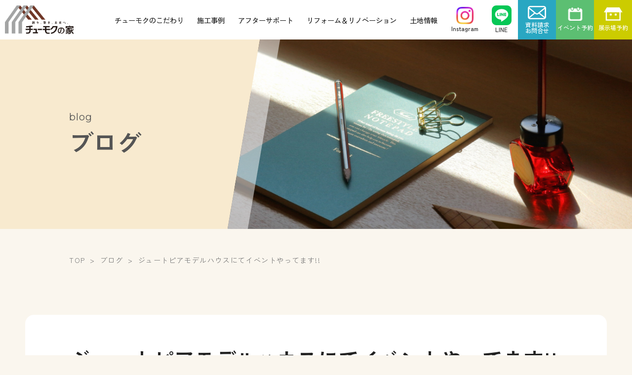

--- FILE ---
content_type: text/html; charset=UTF-8
request_url: https://www.chumoku-house.jp/blog/%E3%82%B8%E3%83%A5%E3%83%BC%E3%83%88%E3%83%94%E3%82%A2%E3%83%A2%E3%83%87%E3%83%AB%E3%83%8F%E3%82%A6%E3%82%B9%E3%81%AB%E3%81%A6%E3%82%A4%E3%83%99%E3%83%B3%E3%83%88%E3%82%84%E3%81%A3%E3%81%A6%E3%81%BE/
body_size: 14252
content:
<!doctype html>
<html lang="ja" class="no-js no-svg">

<head>
	<!-- Google Tag Manager -->
	<script>
		(function(w,d,s,l,i){w[l]=w[l]||[];w[l].push({'gtm.start':
		new Date().getTime(),event:'gtm.js'});var f=d.getElementsByTagName(s)[0],
		j=d.createElement(s),dl=l!='dataLayer'?'&l='+l:'';j.async=true;j.src=
		'https://www.googletagmanager.com/gtm.js?id='+i+dl;f.parentNode.insertBefore(j,f);
		})(window,document,'script','dataLayer','GTM-NWDBKSHG');
	</script>
	<!-- End Google Tag Manager -->
	<meta charset="UTF-8" />
	<meta name="viewport" content="width=device-width, initial-scale=1.0">
	<link rel="icon" href="https://www.chumoku-house.jp/wp-content/themes/chumoku/assets/img/common/favicon.ico">
	<!--stylesheet-->
	<link rel="stylesheet" type="text/css" href="https://cdnjs.cloudflare.com/ajax/libs/slick-carousel/1.8.1/slick.css">
	<link rel="stylesheet" type="text/css" href="https://cdnjs.cloudflare.com/ajax/libs/slick-carousel/1.8.1/slick-theme.css">
	<script data-cfasync="false" data-no-defer="1" data-no-minify="1" data-no-optimize="1">var ewww_webp_supported=!1;function check_webp_feature(A,e){var w;e=void 0!==e?e:function(){},ewww_webp_supported?e(ewww_webp_supported):((w=new Image).onload=function(){ewww_webp_supported=0<w.width&&0<w.height,e&&e(ewww_webp_supported)},w.onerror=function(){e&&e(!1)},w.src="data:image/webp;base64,"+{alpha:"UklGRkoAAABXRUJQVlA4WAoAAAAQAAAAAAAAAAAAQUxQSAwAAAARBxAR/Q9ERP8DAABWUDggGAAAABQBAJ0BKgEAAQAAAP4AAA3AAP7mtQAAAA=="}[A])}check_webp_feature("alpha");</script><script data-cfasync="false" data-no-defer="1" data-no-minify="1" data-no-optimize="1">var Arrive=function(c,w){"use strict";if(c.MutationObserver&&"undefined"!=typeof HTMLElement){var r,a=0,u=(r=HTMLElement.prototype.matches||HTMLElement.prototype.webkitMatchesSelector||HTMLElement.prototype.mozMatchesSelector||HTMLElement.prototype.msMatchesSelector,{matchesSelector:function(e,t){return e instanceof HTMLElement&&r.call(e,t)},addMethod:function(e,t,r){var a=e[t];e[t]=function(){return r.length==arguments.length?r.apply(this,arguments):"function"==typeof a?a.apply(this,arguments):void 0}},callCallbacks:function(e,t){t&&t.options.onceOnly&&1==t.firedElems.length&&(e=[e[0]]);for(var r,a=0;r=e[a];a++)r&&r.callback&&r.callback.call(r.elem,r.elem);t&&t.options.onceOnly&&1==t.firedElems.length&&t.me.unbindEventWithSelectorAndCallback.call(t.target,t.selector,t.callback)},checkChildNodesRecursively:function(e,t,r,a){for(var i,n=0;i=e[n];n++)r(i,t,a)&&a.push({callback:t.callback,elem:i}),0<i.childNodes.length&&u.checkChildNodesRecursively(i.childNodes,t,r,a)},mergeArrays:function(e,t){var r,a={};for(r in e)e.hasOwnProperty(r)&&(a[r]=e[r]);for(r in t)t.hasOwnProperty(r)&&(a[r]=t[r]);return a},toElementsArray:function(e){return e=void 0!==e&&("number"!=typeof e.length||e===c)?[e]:e}}),e=(l.prototype.addEvent=function(e,t,r,a){a={target:e,selector:t,options:r,callback:a,firedElems:[]};return this._beforeAdding&&this._beforeAdding(a),this._eventsBucket.push(a),a},l.prototype.removeEvent=function(e){for(var t,r=this._eventsBucket.length-1;t=this._eventsBucket[r];r--)e(t)&&(this._beforeRemoving&&this._beforeRemoving(t),(t=this._eventsBucket.splice(r,1))&&t.length&&(t[0].callback=null))},l.prototype.beforeAdding=function(e){this._beforeAdding=e},l.prototype.beforeRemoving=function(e){this._beforeRemoving=e},l),t=function(i,n){var o=new e,l=this,s={fireOnAttributesModification:!1};return o.beforeAdding(function(t){var e=t.target;e!==c.document&&e!==c||(e=document.getElementsByTagName("html")[0]);var r=new MutationObserver(function(e){n.call(this,e,t)}),a=i(t.options);r.observe(e,a),t.observer=r,t.me=l}),o.beforeRemoving(function(e){e.observer.disconnect()}),this.bindEvent=function(e,t,r){t=u.mergeArrays(s,t);for(var a=u.toElementsArray(this),i=0;i<a.length;i++)o.addEvent(a[i],e,t,r)},this.unbindEvent=function(){var r=u.toElementsArray(this);o.removeEvent(function(e){for(var t=0;t<r.length;t++)if(this===w||e.target===r[t])return!0;return!1})},this.unbindEventWithSelectorOrCallback=function(r){var a=u.toElementsArray(this),i=r,e="function"==typeof r?function(e){for(var t=0;t<a.length;t++)if((this===w||e.target===a[t])&&e.callback===i)return!0;return!1}:function(e){for(var t=0;t<a.length;t++)if((this===w||e.target===a[t])&&e.selector===r)return!0;return!1};o.removeEvent(e)},this.unbindEventWithSelectorAndCallback=function(r,a){var i=u.toElementsArray(this);o.removeEvent(function(e){for(var t=0;t<i.length;t++)if((this===w||e.target===i[t])&&e.selector===r&&e.callback===a)return!0;return!1})},this},i=new function(){var s={fireOnAttributesModification:!1,onceOnly:!1,existing:!1};function n(e,t,r){return!(!u.matchesSelector(e,t.selector)||(e._id===w&&(e._id=a++),-1!=t.firedElems.indexOf(e._id)))&&(t.firedElems.push(e._id),!0)}var c=(i=new t(function(e){var t={attributes:!1,childList:!0,subtree:!0};return e.fireOnAttributesModification&&(t.attributes=!0),t},function(e,i){e.forEach(function(e){var t=e.addedNodes,r=e.target,a=[];null!==t&&0<t.length?u.checkChildNodesRecursively(t,i,n,a):"attributes"===e.type&&n(r,i)&&a.push({callback:i.callback,elem:r}),u.callCallbacks(a,i)})})).bindEvent;return i.bindEvent=function(e,t,r){t=void 0===r?(r=t,s):u.mergeArrays(s,t);var a=u.toElementsArray(this);if(t.existing){for(var i=[],n=0;n<a.length;n++)for(var o=a[n].querySelectorAll(e),l=0;l<o.length;l++)i.push({callback:r,elem:o[l]});if(t.onceOnly&&i.length)return r.call(i[0].elem,i[0].elem);setTimeout(u.callCallbacks,1,i)}c.call(this,e,t,r)},i},o=new function(){var a={};function i(e,t){return u.matchesSelector(e,t.selector)}var n=(o=new t(function(){return{childList:!0,subtree:!0}},function(e,r){e.forEach(function(e){var t=e.removedNodes,e=[];null!==t&&0<t.length&&u.checkChildNodesRecursively(t,r,i,e),u.callCallbacks(e,r)})})).bindEvent;return o.bindEvent=function(e,t,r){t=void 0===r?(r=t,a):u.mergeArrays(a,t),n.call(this,e,t,r)},o};d(HTMLElement.prototype),d(NodeList.prototype),d(HTMLCollection.prototype),d(HTMLDocument.prototype),d(Window.prototype);var n={};return s(i,n,"unbindAllArrive"),s(o,n,"unbindAllLeave"),n}function l(){this._eventsBucket=[],this._beforeAdding=null,this._beforeRemoving=null}function s(e,t,r){u.addMethod(t,r,e.unbindEvent),u.addMethod(t,r,e.unbindEventWithSelectorOrCallback),u.addMethod(t,r,e.unbindEventWithSelectorAndCallback)}function d(e){e.arrive=i.bindEvent,s(i,e,"unbindArrive"),e.leave=o.bindEvent,s(o,e,"unbindLeave")}}(window,void 0),ewww_webp_supported=!1;function check_webp_feature(e,t){var r;ewww_webp_supported?t(ewww_webp_supported):((r=new Image).onload=function(){ewww_webp_supported=0<r.width&&0<r.height,t(ewww_webp_supported)},r.onerror=function(){t(!1)},r.src="data:image/webp;base64,"+{alpha:"UklGRkoAAABXRUJQVlA4WAoAAAAQAAAAAAAAAAAAQUxQSAwAAAARBxAR/Q9ERP8DAABWUDggGAAAABQBAJ0BKgEAAQAAAP4AAA3AAP7mtQAAAA==",animation:"UklGRlIAAABXRUJQVlA4WAoAAAASAAAAAAAAAAAAQU5JTQYAAAD/////AABBTk1GJgAAAAAAAAAAAAAAAAAAAGQAAABWUDhMDQAAAC8AAAAQBxAREYiI/gcA"}[e])}function ewwwLoadImages(e){if(e){for(var t=document.querySelectorAll(".batch-image img, .image-wrapper a, .ngg-pro-masonry-item a, .ngg-galleria-offscreen-seo-wrapper a"),r=0,a=t.length;r<a;r++)ewwwAttr(t[r],"data-src",t[r].getAttribute("data-webp")),ewwwAttr(t[r],"data-thumbnail",t[r].getAttribute("data-webp-thumbnail"));for(var i=document.querySelectorAll(".rev_slider ul li"),r=0,a=i.length;r<a;r++){ewwwAttr(i[r],"data-thumb",i[r].getAttribute("data-webp-thumb"));for(var n=1;n<11;)ewwwAttr(i[r],"data-param"+n,i[r].getAttribute("data-webp-param"+n)),n++}for(r=0,a=(i=document.querySelectorAll(".rev_slider img")).length;r<a;r++)ewwwAttr(i[r],"data-lazyload",i[r].getAttribute("data-webp-lazyload"));for(var o=document.querySelectorAll("div.woocommerce-product-gallery__image"),r=0,a=o.length;r<a;r++)ewwwAttr(o[r],"data-thumb",o[r].getAttribute("data-webp-thumb"))}for(var l=document.querySelectorAll("video"),r=0,a=l.length;r<a;r++)ewwwAttr(l[r],"poster",e?l[r].getAttribute("data-poster-webp"):l[r].getAttribute("data-poster-image"));for(var s,c=document.querySelectorAll("img.ewww_webp_lazy_load"),r=0,a=c.length;r<a;r++)e&&(ewwwAttr(c[r],"data-lazy-srcset",c[r].getAttribute("data-lazy-srcset-webp")),ewwwAttr(c[r],"data-srcset",c[r].getAttribute("data-srcset-webp")),ewwwAttr(c[r],"data-lazy-src",c[r].getAttribute("data-lazy-src-webp")),ewwwAttr(c[r],"data-src",c[r].getAttribute("data-src-webp")),ewwwAttr(c[r],"data-orig-file",c[r].getAttribute("data-webp-orig-file")),ewwwAttr(c[r],"data-medium-file",c[r].getAttribute("data-webp-medium-file")),ewwwAttr(c[r],"data-large-file",c[r].getAttribute("data-webp-large-file")),null!=(s=c[r].getAttribute("srcset"))&&!1!==s&&s.includes("R0lGOD")&&ewwwAttr(c[r],"src",c[r].getAttribute("data-lazy-src-webp"))),c[r].className=c[r].className.replace(/\bewww_webp_lazy_load\b/,"");for(var w=document.querySelectorAll(".ewww_webp"),r=0,a=w.length;r<a;r++)e?(ewwwAttr(w[r],"srcset",w[r].getAttribute("data-srcset-webp")),ewwwAttr(w[r],"src",w[r].getAttribute("data-src-webp")),ewwwAttr(w[r],"data-orig-file",w[r].getAttribute("data-webp-orig-file")),ewwwAttr(w[r],"data-medium-file",w[r].getAttribute("data-webp-medium-file")),ewwwAttr(w[r],"data-large-file",w[r].getAttribute("data-webp-large-file")),ewwwAttr(w[r],"data-large_image",w[r].getAttribute("data-webp-large_image")),ewwwAttr(w[r],"data-src",w[r].getAttribute("data-webp-src"))):(ewwwAttr(w[r],"srcset",w[r].getAttribute("data-srcset-img")),ewwwAttr(w[r],"src",w[r].getAttribute("data-src-img"))),w[r].className=w[r].className.replace(/\bewww_webp\b/,"ewww_webp_loaded");window.jQuery&&jQuery.fn.isotope&&jQuery.fn.imagesLoaded&&(jQuery(".fusion-posts-container-infinite").imagesLoaded(function(){jQuery(".fusion-posts-container-infinite").hasClass("isotope")&&jQuery(".fusion-posts-container-infinite").isotope()}),jQuery(".fusion-portfolio:not(.fusion-recent-works) .fusion-portfolio-wrapper").imagesLoaded(function(){jQuery(".fusion-portfolio:not(.fusion-recent-works) .fusion-portfolio-wrapper").isotope()}))}function ewwwWebPInit(e){ewwwLoadImages(e),ewwwNggLoadGalleries(e),document.arrive(".ewww_webp",function(){ewwwLoadImages(e)}),document.arrive(".ewww_webp_lazy_load",function(){ewwwLoadImages(e)}),document.arrive("videos",function(){ewwwLoadImages(e)}),"loading"==document.readyState?document.addEventListener("DOMContentLoaded",ewwwJSONParserInit):("undefined"!=typeof galleries&&ewwwNggParseGalleries(e),ewwwWooParseVariations(e))}function ewwwAttr(e,t,r){null!=r&&!1!==r&&e.setAttribute(t,r)}function ewwwJSONParserInit(){"undefined"!=typeof galleries&&check_webp_feature("alpha",ewwwNggParseGalleries),check_webp_feature("alpha",ewwwWooParseVariations)}function ewwwWooParseVariations(e){if(e)for(var t=document.querySelectorAll("form.variations_form"),r=0,a=t.length;r<a;r++){var i=t[r].getAttribute("data-product_variations"),n=!1;try{for(var o in i=JSON.parse(i))void 0!==i[o]&&void 0!==i[o].image&&(void 0!==i[o].image.src_webp&&(i[o].image.src=i[o].image.src_webp,n=!0),void 0!==i[o].image.srcset_webp&&(i[o].image.srcset=i[o].image.srcset_webp,n=!0),void 0!==i[o].image.full_src_webp&&(i[o].image.full_src=i[o].image.full_src_webp,n=!0),void 0!==i[o].image.gallery_thumbnail_src_webp&&(i[o].image.gallery_thumbnail_src=i[o].image.gallery_thumbnail_src_webp,n=!0),void 0!==i[o].image.thumb_src_webp&&(i[o].image.thumb_src=i[o].image.thumb_src_webp,n=!0));n&&ewwwAttr(t[r],"data-product_variations",JSON.stringify(i))}catch(e){}}}function ewwwNggParseGalleries(e){if(e)for(var t in galleries){var r=galleries[t];galleries[t].images_list=ewwwNggParseImageList(r.images_list)}}function ewwwNggLoadGalleries(e){e&&document.addEventListener("ngg.galleria.themeadded",function(e,t){window.ngg_galleria._create_backup=window.ngg_galleria.create,window.ngg_galleria.create=function(e,t){var r=$(e).data("id");return galleries["gallery_"+r].images_list=ewwwNggParseImageList(galleries["gallery_"+r].images_list),window.ngg_galleria._create_backup(e,t)}})}function ewwwNggParseImageList(e){for(var t in e){var r=e[t];if(void 0!==r["image-webp"]&&(e[t].image=r["image-webp"],delete e[t]["image-webp"]),void 0!==r["thumb-webp"]&&(e[t].thumb=r["thumb-webp"],delete e[t]["thumb-webp"]),void 0!==r.full_image_webp&&(e[t].full_image=r.full_image_webp,delete e[t].full_image_webp),void 0!==r.srcsets)for(var a in r.srcsets)nggSrcset=r.srcsets[a],void 0!==r.srcsets[a+"-webp"]&&(e[t].srcsets[a]=r.srcsets[a+"-webp"],delete e[t].srcsets[a+"-webp"]);if(void 0!==r.full_srcsets)for(var i in r.full_srcsets)nggFSrcset=r.full_srcsets[i],void 0!==r.full_srcsets[i+"-webp"]&&(e[t].full_srcsets[i]=r.full_srcsets[i+"-webp"],delete e[t].full_srcsets[i+"-webp"])}return e}check_webp_feature("alpha",ewwwWebPInit);</script><meta name='robots' content='index, follow, max-image-preview:large, max-snippet:-1, max-video-preview:-1' />

	<!-- This site is optimized with the Yoast SEO plugin v26.7 - https://yoast.com/wordpress/plugins/seo/ -->
	<title>ジュートピアモデルハウスにてイベントやってます!! | チューモクの家</title>
	<meta name="description" content="ここは、チューモクのスタッフが情報発信しているブログページです。是非チェックしてみてください。" />
	<link rel="canonical" href="https://www.chumoku-house.jp/blog/ジュートピアモデルハウスにてイベントやってま/" />
	<meta property="og:locale" content="ja_JP" />
	<meta property="og:type" content="article" />
	<meta property="og:title" content="ジュートピアモデルハウスにてイベントやってます!! | チューモクの家" />
	<meta property="og:description" content="ここは、チューモクのスタッフが情報発信しているブログページです。是非チェックしてみてください。" />
	<meta property="og:url" content="https://www.chumoku-house.jp/blog/ジュートピアモデルハウスにてイベントやってま/" />
	<meta property="og:site_name" content="チューモクの家" />
	<meta property="article:modified_time" content="2022-10-13T07:00:22+00:00" />
	<meta property="og:image" content="http://www.chumoku-house.jp/wp-content/uploads/2016/03/14583611812291.jpg" />
	<meta name="twitter:card" content="summary_large_image" />
	<script type="application/ld+json" class="yoast-schema-graph">{"@context":"https://schema.org","@graph":[{"@type":"WebPage","@id":"https://www.chumoku-house.jp/blog/%e3%82%b8%e3%83%a5%e3%83%bc%e3%83%88%e3%83%94%e3%82%a2%e3%83%a2%e3%83%87%e3%83%ab%e3%83%8f%e3%82%a6%e3%82%b9%e3%81%ab%e3%81%a6%e3%82%a4%e3%83%99%e3%83%b3%e3%83%88%e3%82%84%e3%81%a3%e3%81%a6%e3%81%be/","url":"https://www.chumoku-house.jp/blog/%e3%82%b8%e3%83%a5%e3%83%bc%e3%83%88%e3%83%94%e3%82%a2%e3%83%a2%e3%83%87%e3%83%ab%e3%83%8f%e3%82%a6%e3%82%b9%e3%81%ab%e3%81%a6%e3%82%a4%e3%83%99%e3%83%b3%e3%83%88%e3%82%84%e3%81%a3%e3%81%a6%e3%81%be/","name":"ジュートピアモデルハウスにてイベントやってます!! | チューモクの家","isPartOf":{"@id":"https://www.chumoku-house.jp/#website"},"primaryImageOfPage":{"@id":"https://www.chumoku-house.jp/blog/%e3%82%b8%e3%83%a5%e3%83%bc%e3%83%88%e3%83%94%e3%82%a2%e3%83%a2%e3%83%87%e3%83%ab%e3%83%8f%e3%82%a6%e3%82%b9%e3%81%ab%e3%81%a6%e3%82%a4%e3%83%99%e3%83%b3%e3%83%88%e3%82%84%e3%81%a3%e3%81%a6%e3%81%be/#primaryimage"},"image":{"@id":"https://www.chumoku-house.jp/blog/%e3%82%b8%e3%83%a5%e3%83%bc%e3%83%88%e3%83%94%e3%82%a2%e3%83%a2%e3%83%87%e3%83%ab%e3%83%8f%e3%82%a6%e3%82%b9%e3%81%ab%e3%81%a6%e3%82%a4%e3%83%99%e3%83%b3%e3%83%88%e3%82%84%e3%81%a3%e3%81%a6%e3%81%be/#primaryimage"},"thumbnailUrl":"http://www.chumoku-house.jp/wp-content/uploads/2016/03/14583611812291.jpg","datePublished":"2016-03-19T05:18:12+00:00","dateModified":"2022-10-13T07:00:22+00:00","description":"ここは、チューモクのスタッフが情報発信しているブログページです。是非チェックしてみてください。","breadcrumb":{"@id":"https://www.chumoku-house.jp/blog/%e3%82%b8%e3%83%a5%e3%83%bc%e3%83%88%e3%83%94%e3%82%a2%e3%83%a2%e3%83%87%e3%83%ab%e3%83%8f%e3%82%a6%e3%82%b9%e3%81%ab%e3%81%a6%e3%82%a4%e3%83%99%e3%83%b3%e3%83%88%e3%82%84%e3%81%a3%e3%81%a6%e3%81%be/#breadcrumb"},"inLanguage":"ja","potentialAction":[{"@type":"ReadAction","target":["https://www.chumoku-house.jp/blog/%e3%82%b8%e3%83%a5%e3%83%bc%e3%83%88%e3%83%94%e3%82%a2%e3%83%a2%e3%83%87%e3%83%ab%e3%83%8f%e3%82%a6%e3%82%b9%e3%81%ab%e3%81%a6%e3%82%a4%e3%83%99%e3%83%b3%e3%83%88%e3%82%84%e3%81%a3%e3%81%a6%e3%81%be/"]}]},{"@type":"ImageObject","inLanguage":"ja","@id":"https://www.chumoku-house.jp/blog/%e3%82%b8%e3%83%a5%e3%83%bc%e3%83%88%e3%83%94%e3%82%a2%e3%83%a2%e3%83%87%e3%83%ab%e3%83%8f%e3%82%a6%e3%82%b9%e3%81%ab%e3%81%a6%e3%82%a4%e3%83%99%e3%83%b3%e3%83%88%e3%82%84%e3%81%a3%e3%81%a6%e3%81%be/#primaryimage","url":"https://www.chumoku-house.jp/wp-content/uploads/2016/03/14583611812291.jpg","contentUrl":"https://www.chumoku-house.jp/wp-content/uploads/2016/03/14583611812291.jpg","width":750,"height":444},{"@type":"BreadcrumbList","@id":"https://www.chumoku-house.jp/blog/%e3%82%b8%e3%83%a5%e3%83%bc%e3%83%88%e3%83%94%e3%82%a2%e3%83%a2%e3%83%87%e3%83%ab%e3%83%8f%e3%82%a6%e3%82%b9%e3%81%ab%e3%81%a6%e3%82%a4%e3%83%99%e3%83%b3%e3%83%88%e3%82%84%e3%81%a3%e3%81%a6%e3%81%be/#breadcrumb","itemListElement":[{"@type":"ListItem","position":1,"name":"Home","item":"https://www.chumoku-house.jp/"},{"@type":"ListItem","position":2,"name":"ブログ","item":"https://www.chumoku-house.jp/blog/"},{"@type":"ListItem","position":3,"name":"ジュートピアモデルハウスにてイベントやってます!!"}]},{"@type":"WebSite","@id":"https://www.chumoku-house.jp/#website","url":"https://www.chumoku-house.jp/","name":"チューモクの家","description":"富山県の木造住宅","publisher":{"@id":"https://www.chumoku-house.jp/#organization"},"potentialAction":[{"@type":"SearchAction","target":{"@type":"EntryPoint","urlTemplate":"https://www.chumoku-house.jp/?s={search_term_string}"},"query-input":{"@type":"PropertyValueSpecification","valueRequired":true,"valueName":"search_term_string"}}],"inLanguage":"ja"},{"@type":"Organization","@id":"https://www.chumoku-house.jp/#organization","name":"チューモクの家","url":"https://www.chumoku-house.jp/","logo":{"@type":"ImageObject","inLanguage":"ja","@id":"https://www.chumoku-house.jp/#/schema/logo/image/","url":"https://www.chumoku-house.jp/wp-content/uploads/2024/05/6bc3118b96f4c24eee005cb678d32117.png","contentUrl":"https://www.chumoku-house.jp/wp-content/uploads/2024/05/6bc3118b96f4c24eee005cb678d32117.png","width":842,"height":595,"caption":"チューモクの家"},"image":{"@id":"https://www.chumoku-house.jp/#/schema/logo/image/"},"sameAs":["https://www.instagram.com/chumoku_house/"]}]}</script>
	<!-- / Yoast SEO plugin. -->


<link rel="alternate" title="oEmbed (JSON)" type="application/json+oembed" href="https://www.chumoku-house.jp/wp-json/oembed/1.0/embed?url=https%3A%2F%2Fwww.chumoku-house.jp%2Fblog%2F%25e3%2582%25b8%25e3%2583%25a5%25e3%2583%25bc%25e3%2583%2588%25e3%2583%2594%25e3%2582%25a2%25e3%2583%25a2%25e3%2583%2587%25e3%2583%25ab%25e3%2583%258f%25e3%2582%25a6%25e3%2582%25b9%25e3%2581%25ab%25e3%2581%25a6%25e3%2582%25a4%25e3%2583%2599%25e3%2583%25b3%25e3%2583%2588%25e3%2582%2584%25e3%2581%25a3%25e3%2581%25a6%25e3%2581%25be%2F" />
<link rel="alternate" title="oEmbed (XML)" type="text/xml+oembed" href="https://www.chumoku-house.jp/wp-json/oembed/1.0/embed?url=https%3A%2F%2Fwww.chumoku-house.jp%2Fblog%2F%25e3%2582%25b8%25e3%2583%25a5%25e3%2583%25bc%25e3%2583%2588%25e3%2583%2594%25e3%2582%25a2%25e3%2583%25a2%25e3%2583%2587%25e3%2583%25ab%25e3%2583%258f%25e3%2582%25a6%25e3%2582%25b9%25e3%2581%25ab%25e3%2581%25a6%25e3%2582%25a4%25e3%2583%2599%25e3%2583%25b3%25e3%2583%2588%25e3%2582%2584%25e3%2581%25a3%25e3%2581%25a6%25e3%2581%25be%2F&#038;format=xml" />
<style id='wp-img-auto-sizes-contain-inline-css' type='text/css'>
img:is([sizes=auto i],[sizes^="auto," i]){contain-intrinsic-size:3000px 1500px}
/*# sourceURL=wp-img-auto-sizes-contain-inline-css */
</style>
<link rel='stylesheet' id='sbi_styles-css' href='https://www.chumoku-house.jp/wp-content/plugins/instagram-feed/css/sbi-styles.min.css?ver=6.10.0'  media='all' />
<style id='wp-block-library-inline-css' type='text/css'>
:root{--wp-block-synced-color:#7a00df;--wp-block-synced-color--rgb:122,0,223;--wp-bound-block-color:var(--wp-block-synced-color);--wp-editor-canvas-background:#ddd;--wp-admin-theme-color:#007cba;--wp-admin-theme-color--rgb:0,124,186;--wp-admin-theme-color-darker-10:#006ba1;--wp-admin-theme-color-darker-10--rgb:0,107,160.5;--wp-admin-theme-color-darker-20:#005a87;--wp-admin-theme-color-darker-20--rgb:0,90,135;--wp-admin-border-width-focus:2px}@media (min-resolution:192dpi){:root{--wp-admin-border-width-focus:1.5px}}.wp-element-button{cursor:pointer}:root .has-very-light-gray-background-color{background-color:#eee}:root .has-very-dark-gray-background-color{background-color:#313131}:root .has-very-light-gray-color{color:#eee}:root .has-very-dark-gray-color{color:#313131}:root .has-vivid-green-cyan-to-vivid-cyan-blue-gradient-background{background:linear-gradient(135deg,#00d084,#0693e3)}:root .has-purple-crush-gradient-background{background:linear-gradient(135deg,#34e2e4,#4721fb 50%,#ab1dfe)}:root .has-hazy-dawn-gradient-background{background:linear-gradient(135deg,#faaca8,#dad0ec)}:root .has-subdued-olive-gradient-background{background:linear-gradient(135deg,#fafae1,#67a671)}:root .has-atomic-cream-gradient-background{background:linear-gradient(135deg,#fdd79a,#004a59)}:root .has-nightshade-gradient-background{background:linear-gradient(135deg,#330968,#31cdcf)}:root .has-midnight-gradient-background{background:linear-gradient(135deg,#020381,#2874fc)}:root{--wp--preset--font-size--normal:16px;--wp--preset--font-size--huge:42px}.has-regular-font-size{font-size:1em}.has-larger-font-size{font-size:2.625em}.has-normal-font-size{font-size:var(--wp--preset--font-size--normal)}.has-huge-font-size{font-size:var(--wp--preset--font-size--huge)}.has-text-align-center{text-align:center}.has-text-align-left{text-align:left}.has-text-align-right{text-align:right}.has-fit-text{white-space:nowrap!important}#end-resizable-editor-section{display:none}.aligncenter{clear:both}.items-justified-left{justify-content:flex-start}.items-justified-center{justify-content:center}.items-justified-right{justify-content:flex-end}.items-justified-space-between{justify-content:space-between}.screen-reader-text{border:0;clip-path:inset(50%);height:1px;margin:-1px;overflow:hidden;padding:0;position:absolute;width:1px;word-wrap:normal!important}.screen-reader-text:focus{background-color:#ddd;clip-path:none;color:#444;display:block;font-size:1em;height:auto;left:5px;line-height:normal;padding:15px 23px 14px;text-decoration:none;top:5px;width:auto;z-index:100000}html :where(.has-border-color){border-style:solid}html :where([style*=border-top-color]){border-top-style:solid}html :where([style*=border-right-color]){border-right-style:solid}html :where([style*=border-bottom-color]){border-bottom-style:solid}html :where([style*=border-left-color]){border-left-style:solid}html :where([style*=border-width]){border-style:solid}html :where([style*=border-top-width]){border-top-style:solid}html :where([style*=border-right-width]){border-right-style:solid}html :where([style*=border-bottom-width]){border-bottom-style:solid}html :where([style*=border-left-width]){border-left-style:solid}html :where(img[class*=wp-image-]){height:auto;max-width:100%}:where(figure){margin:0 0 1em}html :where(.is-position-sticky){--wp-admin--admin-bar--position-offset:var(--wp-admin--admin-bar--height,0px)}@media screen and (max-width:600px){html :where(.is-position-sticky){--wp-admin--admin-bar--position-offset:0px}}

/*# sourceURL=wp-block-library-inline-css */
</style><style id='global-styles-inline-css' type='text/css'>
:root{--wp--preset--aspect-ratio--square: 1;--wp--preset--aspect-ratio--4-3: 4/3;--wp--preset--aspect-ratio--3-4: 3/4;--wp--preset--aspect-ratio--3-2: 3/2;--wp--preset--aspect-ratio--2-3: 2/3;--wp--preset--aspect-ratio--16-9: 16/9;--wp--preset--aspect-ratio--9-16: 9/16;--wp--preset--color--black: #000000;--wp--preset--color--cyan-bluish-gray: #abb8c3;--wp--preset--color--white: #ffffff;--wp--preset--color--pale-pink: #f78da7;--wp--preset--color--vivid-red: #cf2e2e;--wp--preset--color--luminous-vivid-orange: #ff6900;--wp--preset--color--luminous-vivid-amber: #fcb900;--wp--preset--color--light-green-cyan: #7bdcb5;--wp--preset--color--vivid-green-cyan: #00d084;--wp--preset--color--pale-cyan-blue: #8ed1fc;--wp--preset--color--vivid-cyan-blue: #0693e3;--wp--preset--color--vivid-purple: #9b51e0;--wp--preset--gradient--vivid-cyan-blue-to-vivid-purple: linear-gradient(135deg,rgb(6,147,227) 0%,rgb(155,81,224) 100%);--wp--preset--gradient--light-green-cyan-to-vivid-green-cyan: linear-gradient(135deg,rgb(122,220,180) 0%,rgb(0,208,130) 100%);--wp--preset--gradient--luminous-vivid-amber-to-luminous-vivid-orange: linear-gradient(135deg,rgb(252,185,0) 0%,rgb(255,105,0) 100%);--wp--preset--gradient--luminous-vivid-orange-to-vivid-red: linear-gradient(135deg,rgb(255,105,0) 0%,rgb(207,46,46) 100%);--wp--preset--gradient--very-light-gray-to-cyan-bluish-gray: linear-gradient(135deg,rgb(238,238,238) 0%,rgb(169,184,195) 100%);--wp--preset--gradient--cool-to-warm-spectrum: linear-gradient(135deg,rgb(74,234,220) 0%,rgb(151,120,209) 20%,rgb(207,42,186) 40%,rgb(238,44,130) 60%,rgb(251,105,98) 80%,rgb(254,248,76) 100%);--wp--preset--gradient--blush-light-purple: linear-gradient(135deg,rgb(255,206,236) 0%,rgb(152,150,240) 100%);--wp--preset--gradient--blush-bordeaux: linear-gradient(135deg,rgb(254,205,165) 0%,rgb(254,45,45) 50%,rgb(107,0,62) 100%);--wp--preset--gradient--luminous-dusk: linear-gradient(135deg,rgb(255,203,112) 0%,rgb(199,81,192) 50%,rgb(65,88,208) 100%);--wp--preset--gradient--pale-ocean: linear-gradient(135deg,rgb(255,245,203) 0%,rgb(182,227,212) 50%,rgb(51,167,181) 100%);--wp--preset--gradient--electric-grass: linear-gradient(135deg,rgb(202,248,128) 0%,rgb(113,206,126) 100%);--wp--preset--gradient--midnight: linear-gradient(135deg,rgb(2,3,129) 0%,rgb(40,116,252) 100%);--wp--preset--font-size--small: 13px;--wp--preset--font-size--medium: 20px;--wp--preset--font-size--large: 36px;--wp--preset--font-size--x-large: 42px;--wp--preset--spacing--20: 0.44rem;--wp--preset--spacing--30: 0.67rem;--wp--preset--spacing--40: 1rem;--wp--preset--spacing--50: 1.5rem;--wp--preset--spacing--60: 2.25rem;--wp--preset--spacing--70: 3.38rem;--wp--preset--spacing--80: 5.06rem;--wp--preset--shadow--natural: 6px 6px 9px rgba(0, 0, 0, 0.2);--wp--preset--shadow--deep: 12px 12px 50px rgba(0, 0, 0, 0.4);--wp--preset--shadow--sharp: 6px 6px 0px rgba(0, 0, 0, 0.2);--wp--preset--shadow--outlined: 6px 6px 0px -3px rgb(255, 255, 255), 6px 6px rgb(0, 0, 0);--wp--preset--shadow--crisp: 6px 6px 0px rgb(0, 0, 0);}:where(.is-layout-flex){gap: 0.5em;}:where(.is-layout-grid){gap: 0.5em;}body .is-layout-flex{display: flex;}.is-layout-flex{flex-wrap: wrap;align-items: center;}.is-layout-flex > :is(*, div){margin: 0;}body .is-layout-grid{display: grid;}.is-layout-grid > :is(*, div){margin: 0;}:where(.wp-block-columns.is-layout-flex){gap: 2em;}:where(.wp-block-columns.is-layout-grid){gap: 2em;}:where(.wp-block-post-template.is-layout-flex){gap: 1.25em;}:where(.wp-block-post-template.is-layout-grid){gap: 1.25em;}.has-black-color{color: var(--wp--preset--color--black) !important;}.has-cyan-bluish-gray-color{color: var(--wp--preset--color--cyan-bluish-gray) !important;}.has-white-color{color: var(--wp--preset--color--white) !important;}.has-pale-pink-color{color: var(--wp--preset--color--pale-pink) !important;}.has-vivid-red-color{color: var(--wp--preset--color--vivid-red) !important;}.has-luminous-vivid-orange-color{color: var(--wp--preset--color--luminous-vivid-orange) !important;}.has-luminous-vivid-amber-color{color: var(--wp--preset--color--luminous-vivid-amber) !important;}.has-light-green-cyan-color{color: var(--wp--preset--color--light-green-cyan) !important;}.has-vivid-green-cyan-color{color: var(--wp--preset--color--vivid-green-cyan) !important;}.has-pale-cyan-blue-color{color: var(--wp--preset--color--pale-cyan-blue) !important;}.has-vivid-cyan-blue-color{color: var(--wp--preset--color--vivid-cyan-blue) !important;}.has-vivid-purple-color{color: var(--wp--preset--color--vivid-purple) !important;}.has-black-background-color{background-color: var(--wp--preset--color--black) !important;}.has-cyan-bluish-gray-background-color{background-color: var(--wp--preset--color--cyan-bluish-gray) !important;}.has-white-background-color{background-color: var(--wp--preset--color--white) !important;}.has-pale-pink-background-color{background-color: var(--wp--preset--color--pale-pink) !important;}.has-vivid-red-background-color{background-color: var(--wp--preset--color--vivid-red) !important;}.has-luminous-vivid-orange-background-color{background-color: var(--wp--preset--color--luminous-vivid-orange) !important;}.has-luminous-vivid-amber-background-color{background-color: var(--wp--preset--color--luminous-vivid-amber) !important;}.has-light-green-cyan-background-color{background-color: var(--wp--preset--color--light-green-cyan) !important;}.has-vivid-green-cyan-background-color{background-color: var(--wp--preset--color--vivid-green-cyan) !important;}.has-pale-cyan-blue-background-color{background-color: var(--wp--preset--color--pale-cyan-blue) !important;}.has-vivid-cyan-blue-background-color{background-color: var(--wp--preset--color--vivid-cyan-blue) !important;}.has-vivid-purple-background-color{background-color: var(--wp--preset--color--vivid-purple) !important;}.has-black-border-color{border-color: var(--wp--preset--color--black) !important;}.has-cyan-bluish-gray-border-color{border-color: var(--wp--preset--color--cyan-bluish-gray) !important;}.has-white-border-color{border-color: var(--wp--preset--color--white) !important;}.has-pale-pink-border-color{border-color: var(--wp--preset--color--pale-pink) !important;}.has-vivid-red-border-color{border-color: var(--wp--preset--color--vivid-red) !important;}.has-luminous-vivid-orange-border-color{border-color: var(--wp--preset--color--luminous-vivid-orange) !important;}.has-luminous-vivid-amber-border-color{border-color: var(--wp--preset--color--luminous-vivid-amber) !important;}.has-light-green-cyan-border-color{border-color: var(--wp--preset--color--light-green-cyan) !important;}.has-vivid-green-cyan-border-color{border-color: var(--wp--preset--color--vivid-green-cyan) !important;}.has-pale-cyan-blue-border-color{border-color: var(--wp--preset--color--pale-cyan-blue) !important;}.has-vivid-cyan-blue-border-color{border-color: var(--wp--preset--color--vivid-cyan-blue) !important;}.has-vivid-purple-border-color{border-color: var(--wp--preset--color--vivid-purple) !important;}.has-vivid-cyan-blue-to-vivid-purple-gradient-background{background: var(--wp--preset--gradient--vivid-cyan-blue-to-vivid-purple) !important;}.has-light-green-cyan-to-vivid-green-cyan-gradient-background{background: var(--wp--preset--gradient--light-green-cyan-to-vivid-green-cyan) !important;}.has-luminous-vivid-amber-to-luminous-vivid-orange-gradient-background{background: var(--wp--preset--gradient--luminous-vivid-amber-to-luminous-vivid-orange) !important;}.has-luminous-vivid-orange-to-vivid-red-gradient-background{background: var(--wp--preset--gradient--luminous-vivid-orange-to-vivid-red) !important;}.has-very-light-gray-to-cyan-bluish-gray-gradient-background{background: var(--wp--preset--gradient--very-light-gray-to-cyan-bluish-gray) !important;}.has-cool-to-warm-spectrum-gradient-background{background: var(--wp--preset--gradient--cool-to-warm-spectrum) !important;}.has-blush-light-purple-gradient-background{background: var(--wp--preset--gradient--blush-light-purple) !important;}.has-blush-bordeaux-gradient-background{background: var(--wp--preset--gradient--blush-bordeaux) !important;}.has-luminous-dusk-gradient-background{background: var(--wp--preset--gradient--luminous-dusk) !important;}.has-pale-ocean-gradient-background{background: var(--wp--preset--gradient--pale-ocean) !important;}.has-electric-grass-gradient-background{background: var(--wp--preset--gradient--electric-grass) !important;}.has-midnight-gradient-background{background: var(--wp--preset--gradient--midnight) !important;}.has-small-font-size{font-size: var(--wp--preset--font-size--small) !important;}.has-medium-font-size{font-size: var(--wp--preset--font-size--medium) !important;}.has-large-font-size{font-size: var(--wp--preset--font-size--large) !important;}.has-x-large-font-size{font-size: var(--wp--preset--font-size--x-large) !important;}
/*# sourceURL=global-styles-inline-css */
</style>

<style id='classic-theme-styles-inline-css' type='text/css'>
/*! This file is auto-generated */
.wp-block-button__link{color:#fff;background-color:#32373c;border-radius:9999px;box-shadow:none;text-decoration:none;padding:calc(.667em + 2px) calc(1.333em + 2px);font-size:1.125em}.wp-block-file__button{background:#32373c;color:#fff;text-decoration:none}
/*# sourceURL=/wp-includes/css/classic-themes.min.css */
</style>
<link rel='stylesheet' id='contact-form-7-css' href='https://www.chumoku-house.jp/wp-content/plugins/contact-form-7/includes/css/styles.css?ver=6.1.4'  media='all' />
<link rel='stylesheet' id='style-css' href='https://www.chumoku-house.jp/wp-content/themes/chumoku/assets/css/style.min.css?ver=6.9'  media='all' />
<link rel='stylesheet' id='cf7cf-style-css' href='https://www.chumoku-house.jp/wp-content/plugins/cf7-conditional-fields/style.css?ver=2.6.2'  media='all' />
<script  src="https://www.chumoku-house.jp/wp-includes/js/jquery/jquery.min.js?ver=3.7.1" id="jquery-core-js"></script>
<script  src="https://www.chumoku-house.jp/wp-includes/js/jquery/jquery-migrate.min.js?ver=3.4.1" id="jquery-migrate-js"></script>
<link rel="https://api.w.org/" href="https://www.chumoku-house.jp/wp-json/" /><link rel="alternate" title="JSON" type="application/json" href="https://www.chumoku-house.jp/wp-json/wp/v2/blog/1298" /><link rel='shortlink' href='https://www.chumoku-house.jp/?p=1298' />
<noscript><style>.lazyload[data-src]{display:none !important;}</style></noscript><style>.lazyload{background-image:none !important;}.lazyload:before{background-image:none !important;}</style><!-- Meta Pixel Code -->
<script>
!function(f,b,e,v,n,t,s)
{if(f.fbq)return;n=f.fbq=function(){n.callMethod?
n.callMethod.apply(n,arguments):n.queue.push(arguments)};
if(!f._fbq)f._fbq=n;n.push=n;n.loaded=!0;n.version='2.0';
n.queue=[];t=b.createElement(e);t.async=!0;
t.src=v;s=b.getElementsByTagName(e)[0];
s.parentNode.insertBefore(t,s)}(window, document,'script',
'https://connect.facebook.net/en_US/fbevents.js');
fbq('init', '462856136372428');
fbq('track', 'PageView');
</script>
<noscript><img height="1" width="1" style="display:none"
src="https://www.facebook.com/tr?id=462856136372428&ev=PageView&noscript=1"
/></noscript>
<!-- End Meta Pixel Code -->

</head>


<body class="wp-singular blog-template-default single single-blog postid-1298 wp-theme-chumoku" ontouchstart="">
<script data-cfasync="false" data-no-defer="1" data-no-minify="1" data-no-optimize="1">if(typeof ewww_webp_supported==="undefined"){var ewww_webp_supported=!1}if(ewww_webp_supported){document.body.classList.add("webp-support")}</script>
	<!-- Google Tag Manager (noscript) -->
	<noscript>
		<iframe src="https://www.googletagmanager.com/ns.html?id=GTM-NWDBKSHG"
		height="0" width="0" style="display:none;visibility:hidden"></iframe>
	</noscript>
	<!-- End Google Tag Manager (noscript) -->
	<header id="js-header" class="l-header">

		<div class="l-header__wrap">
							<div class="l-header__logo">
					<a href="https://www.chumoku-house.jp/" rel="home">
						<img src="[data-uri]" alt="チューモクの家" data-src="https://www.chumoku-house.jp/wp-content/themes/chumoku/assets/img/common/header_logo%202.png" decoding="async" class="lazyload"><noscript><img src="https://www.chumoku-house.jp/wp-content/themes/chumoku/assets/img/common/header_logo 2.png" alt="チューモクの家" data-eio="l"></noscript>
					</a>
				</div>
			
			<!-- mobile header -->
			<ul class="l-header__mobile-bar">
				<li class="l-header__tab-item l-header__mobile--item-insta">
					<a href="https://www.instagram.com/chumoku_house/" target="_blank" rel="noopener noreferrer"><span><img src="[data-uri]" alt="Instagram" data-src="https://www.chumoku-house.jp/wp-content/themes/chumoku/assets/img/common/insta.svg" decoding="async" class="lazyload"><noscript><img src="https://www.chumoku-house.jp/wp-content/themes/chumoku/assets/img/common/insta.svg" alt="Instagram" data-eio="l"></noscript></span>Instagram</a>
				</li>
				<li class="l-header__tab-item l-header__mobile--item-insta">
					<a href="https://line.me/R/ti/p/@797cnvnh?from=page&accountId=797cnvnh" target="_blank" rel="noopener noreferrer"><span><img src="[data-uri]" alt="LINE" data-src="https://www.chumoku-house.jp/wp-content/themes/chumoku/assets/img/common/line.svg" decoding="async" class="lazyload"><noscript><img src="https://www.chumoku-house.jp/wp-content/themes/chumoku/assets/img/common/line.svg" alt="LINE" data-eio="l"></noscript></span>LINE</a>
				</li>
				<li class="l-header__tab-item l-header__mobile--item-contact">
					<a href="https://www.chumoku-house.jp/contact"><span><img src="[data-uri]" alt="資料請求・お問合せ" data-src="https://www.chumoku-house.jp/wp-content/themes/chumoku/assets/img/common/contact.svg" decoding="async" class="lazyload"><noscript><img src="https://www.chumoku-house.jp/wp-content/themes/chumoku/assets/img/common/contact.svg" alt="資料請求・お問合せ" data-eio="l"></noscript></span>資料請求・お問合せ</a>
				</li>
				<li class="l-header__tab-item l-header__mobile--item-event">
					<a href="https://www.chumoku-house.jp/event/"><span><img src="[data-uri]" alt="イベント予約" data-src="https://www.chumoku-house.jp/wp-content/themes/chumoku/assets/img/common/event.png" decoding="async" class="lazyload" data-eio-rwidth="34" data-eio-rheight="27"><noscript><img src="https://www.chumoku-house.jp/wp-content/themes/chumoku/assets/img/common/event.png" alt="イベント予約" data-eio="l"></noscript></span>イベント予約</a>
				</li>
				<li class="l-header__tab-item l-header__mobile--item-model">
					<a href="https://www.chumoku-house.jp/model-house/"><span><img src="[data-uri]" alt="展示場予約" data-src="https://www.chumoku-house.jp/wp-content/themes/chumoku/assets/img/common/event.svg" decoding="async" class="lazyload"><noscript><img src="https://www.chumoku-house.jp/wp-content/themes/chumoku/assets/img/common/event.svg" alt="展示場予約" data-eio="l"></noscript></span>展示場予約</a>
				</li>
			</ul>
			<div id="js-menu-trigger" class="l-header__menu-btn">
				<span></span>
				<p>メニュー</p>
			</div>
			<!-- ////// -->

			<nav class="l-header__nav">
				<ul class="l-header__nav--list">
					<!-- <li class="l-header__nav--item">
						<a href="https://www.chumoku-house.jp/concept">コンセプト</a>
					</li> -->
					<li class="l-header__nav--item">
						<a href="https://www.chumoku-house.jp/commitment">チューモクのこだわり</a>
					</li>
					<!-- <li class="l-header__nav--item">
						<a href="https://www.chumoku-house.jp/flow">家づくりの流れ</a>
					</li> -->
					<!-- <li class="l-header__nav--item">
						<a href="https://www.chumoku-house.jp/news">お知らせ</a>
					</li> -->
					<li class="l-header__nav--item">
						<a href="https://www.chumoku-house.jp/works">施工事例</a>
					</li>
					<li class="l-header__nav--item">
						<a href="https://www.chumoku-house.jp/support">アフターサポート</a>
					</li>
					<li class="l-header__nav--item">
						<a href="https://www.chumoku-house.jp/remodeling">リフォーム＆リノベーション</a>
					</li>
					<li class="l-header__nav--item">
						<a href="https://www.chumoku-house.jp/land_information">土地情報</a>
					</li>
					<li class="l-header__nav--item u-pc-hidden">
						<a href="https://www.chumoku.co.jp/company/" target="_blank" rel="noopener noreferrer">会社概要</a>
					</li>
					<li class="l-header__nav--item u-pc-hidden">
						<a href="https://www.chumoku-house.jp/model-house">常設展示場</a>
					</li>
					<li class="l-header__nav--item u-pc-hidden">
						<a href="https://www.chumoku-house.jp/flow">家づくりの流れ</a>
					</li>

					<li class="l-header__nav--item u-pc-hidden">
						<a href="https://www.chumoku-house.jp/staff">チューモクで働くスタッフ</a>
					</li>
					<li class="l-header__nav--item u-pc-hidden">
						<a href="https://www.chumoku-house.jp/blog">ブログ</a>
					</li>
					<li class="l-header__nav--item l-header__nav--item-bBnone u-pc-hidden">
						<a href="https://www.chumoku-house.jp/faq">よくあるご質問</a>
					</li>
					<li class="l-header__nav--item l-header__nav--item-bBnone u-pc-hidden">
						<a href="https://www.chumoku.co.jp/privacy/" target="_blank" rel="noopener noreferrer">プライバシーポリシー</a>
					</li>
					<li class="l-header__nav--item l-header__nav--item-insta u-sp-hidden">
						<a href="https://www.instagram.com/chumoku_house/" target="_blank" rel="noopener noreferrer"><span><img src="[data-uri]" width="35px" height="35px" alt="Instagram" data-src="https://www.chumoku-house.jp/wp-content/themes/chumoku/assets/img/common/insta.png" decoding="async" class="lazyload" data-eio-rwidth="101" data-eio-rheight="101"><noscript><img src="https://www.chumoku-house.jp/wp-content/themes/chumoku/assets/img/common/insta.png" width="35px" height="35px" alt="Instagram" data-eio="l"></noscript></span>Instagram</a>
					</li>
					<li class="l-header__nav--item l-header__nav--item-insta u-sp-hidden">
						<a href="https://line.me/R/ti/p/@797cnvnh?from=page&accountId=797cnvnh" target="_blank" rel="noopener noreferrer"><span><img src="[data-uri]" width="40px" height="40px" alt="LINE" data-src="https://www.chumoku-house.jp/wp-content/themes/chumoku/assets/img/common/line.svg" decoding="async" class="lazyload" data-eio-rwidth="40" data-eio-rheight="40"><noscript><img src="https://www.chumoku-house.jp/wp-content/themes/chumoku/assets/img/common/line.svg" width="40px" height="40px" alt="LINE" data-eio="l"></noscript></span>LINE</a>
					</li>
					<li class="l-header__nav--item l-header__nav--item-contact u-sp-hidden">
						<a href="https://www.chumoku-house.jp/contact"><span><img src="[data-uri]" alt="資料請求・お問合せ" data-src="https://www.chumoku-house.jp/wp-content/themes/chumoku/assets/img/common/contact.svg" decoding="async" class="lazyload"><noscript><img src="https://www.chumoku-house.jp/wp-content/themes/chumoku/assets/img/common/contact.svg" alt="資料請求・お問合せ" data-eio="l"></noscript></span>資料請求<br>お問合せ</a>
					</li>
					<li class="l-header__nav--item l-header__nav--item-event u-sp-hidden">
						<a href="https://www.chumoku-house.jp/event/"><span><img src="[data-uri]" alt="イベント予約" data-src="https://www.chumoku-house.jp/wp-content/themes/chumoku/assets/img/common/event.png" decoding="async" class="lazyload" data-eio-rwidth="34" data-eio-rheight="27"><noscript><img src="https://www.chumoku-house.jp/wp-content/themes/chumoku/assets/img/common/event.png" alt="イベント予約" data-eio="l"></noscript></span>イベント予約</a>
					</li>
					<li class="l-header__nav--item l-header__nav--item-model u-sp-hidden">
						<a href="https://www.chumoku-house.jp/model-house/"><span><img src="[data-uri]" alt="展示場予約" data-src="https://www.chumoku-house.jp/wp-content/themes/chumoku/assets/img/common/event.svg" decoding="async" class="lazyload"><noscript><img src="https://www.chumoku-house.jp/wp-content/themes/chumoku/assets/img/common/event.svg" alt="展示場予約" data-eio="l"></noscript></span>展示場予約</a>
					</li>
				</ul>
				<ul class="l-header__mobile--add-list u-pc-hidden">
					<li class="l-header__mobile--add-item l-header__nav--item-contact">
						<a href="https://www.chumoku-house.jp/contact"><span><img src="[data-uri]" alt="資料請求・お問合せ" data-src="https://www.chumoku-house.jp/wp-content/themes/chumoku/assets/img/common/contact.svg" decoding="async" class="lazyload"><noscript><img src="https://www.chumoku-house.jp/wp-content/themes/chumoku/assets/img/common/contact.svg" alt="資料請求・お問合せ" data-eio="l"></noscript></span>資料請求・お問合せ</a>
					</li>
					<li class="l-header__mobile--add-item l-header__nav--item-event">
						<a href="https://www.chumoku-house.jp/event/"><span><img src="[data-uri]" alt="イベント予約" data-src="https://www.chumoku-house.jp/wp-content/themes/chumoku/assets/img/common/event.png" decoding="async" class="lazyload" data-eio-rwidth="34" data-eio-rheight="27"><noscript><img src="https://www.chumoku-house.jp/wp-content/themes/chumoku/assets/img/common/event.png" alt="イベント予約" data-eio="l"></noscript></span>イベント予約</a>
					</li>
					<li class="l-header__mobile--add-item l-header__nav--item-model">
						<a href="https://www.chumoku-house.jp/model-house/"><span><img src="[data-uri]" alt="展示場予約" data-src="https://www.chumoku-house.jp/wp-content/themes/chumoku/assets/img/common/event.svg" decoding="async" class="lazyload"><noscript><img src="https://www.chumoku-house.jp/wp-content/themes/chumoku/assets/img/common/event.svg" alt="展示場予約" data-eio="l"></noscript></span>展示場予約</a>
					</li>
					<li class="l-header__mobile--add-item l-header__nav--item-corporate">
						<a href="https://www.chumoku.co.jp/" target="_blank" rel="noopener noreferrer">チューモクオフィシャルサイト<br class="sp">はこちら<span><img src="[data-uri]" alt="コーポレートサイト" data-src="https://www.chumoku-house.jp/wp-content/themes/chumoku/assets/img/common/event.svg" decoding="async" class="lazyload"><noscript><img src="https://www.chumoku-house.jp/wp-content/themes/chumoku/assets/img/common/event.svg" alt="コーポレートサイト" data-eio="l"></noscript></span></a>
					</li>
				</ul>
			</nav>
		</div>
	</header>

<main id="l-main">


	<!-- ローディング画面 -->
	<!-- <div id="loading" class="loading"></div> -->
	<!-- ------ -->

	<div class="c-mainv p-blog-mainv">
	<div class="c-mainv__container">
		<div class="c-mainv__title-wrapper">
			<h1 class="c-mainv__title">
				<span class="c-mainv__title--en">
					blog				</span>
				ブログ			</h1>
		</div>
		<div class="c-mainv__image"></div>
	</div>
</div>

<div class="l-container">
	<div class="c-breadcrumb">
		<div id="c-breadcrumb"><ul class="c-breadcrumb__list"><li><a href="https://www.chumoku-house.jp" class="c-breadcrumb__arrow"><span>TOP</span></a></li><li><a href="https://www.chumoku-house.jp/blog/" class="arrow"><span>ブログ</span></a></li><li><span>ジュートピアモデルハウスにてイベントやってます!!</span></li></ul></div>	</div>
</div>

	<div class="p-single-article">
		<div class="l-container-wide">
			<div class="p-single-article__container">

				<h1 class="p-single-article__title">
					ジュートピアモデルハウスにてイベントやってます!!				</h1>
				
									<span class="p-single-article__date">
						2016.03.19					</span>
								<!-- <span class="p-single-article__date">
					2016.03.19				</span> -->

																					<div class="p-single-article__content">
					<p>今日,明日とジュートピア高岡にて大感謝祭イベント開催しております。</p>
<p>チューモクの家モデルハウスでのイベントは・・・『コースターづくり＆カフェコーナー』!!</p>
<p>早速、お客様にお作りいただいております!!</p>
<p>&nbsp;</p>
<p><img fetchpriority="high" decoding="async" class="aligncenter size-full wp-image-1300 lazyload ewww_webp_lazy_load" title="ジュートピア高岡イベント" src="[data-uri]" alt="" width="750" height="444"   data-src="http://www.chumoku-house.jp/wp-content/uploads/2016/03/14583611812291.jpg" data-srcset="https://www.chumoku-house.jp/wp-content/uploads/2016/03/14583611812291.jpg 750w, https://www.chumoku-house.jp/wp-content/uploads/2016/03/14583611812291-300x178.jpg 300w" data-sizes="auto" data-eio-rwidth="750" data-eio-rheight="444" data-srcset-webp="https://www.chumoku-house.jp/wp-content/uploads/2016/03/14583611812291.jpg.webp 750w, https://www.chumoku-house.jp/wp-content/uploads/2016/03/14583611812291-300x178.jpg.webp 300w" /><noscript><img fetchpriority="high" decoding="async" class="aligncenter size-full wp-image-1300" title="ジュートピア高岡イベント" src="http://www.chumoku-house.jp/wp-content/uploads/2016/03/14583611812291.jpg" alt="" width="750" height="444" srcset="https://www.chumoku-house.jp/wp-content/uploads/2016/03/14583611812291.jpg 750w, https://www.chumoku-house.jp/wp-content/uploads/2016/03/14583611812291-300x178.jpg 300w" sizes="(max-width: 750px) 100vw, 750px" data-eio="l" /></noscript> お好きなカラーのガラスタイルを組み合わせて土台に貼り付けていくだけなので、小さなお子様でも簡単に作れますよ。<br />みなさんの個性が出てて、仕上がった作品を見ているだけでとっても楽しいです。</p>
<p>&nbsp;</p>
<p>ささやかですが、お茶とお菓子もご用意しております。ぜひ、お越しください。</p>
<p>ご来場お待ちしております♪</p>
<p>&nbsp;</p>
<p>&nbsp;</p>
<p>&nbsp;</p>
<p>&nbsp;</p>
<p>&nbsp;</p>
<p>&nbsp;</p>
<p>&nbsp;</p>
<p>&nbsp;</p>
<p>&nbsp;</p>
<p>&nbsp;</p>
				</div>
			</div>
		</div>
	</div>

	<div class="p-single-pagenate">
		<div class="l-container">
							<div class="p-single-pagenate__container">
																<a class="p-single-pagenate__prev" href="https://www.chumoku-house.jp/blog/%e3%81%94%e6%9d%a5%e5%a0%b4%e3%81%ae%e7%9a%86%e6%a7%98%e3%81%82%e3%82%8a%e3%81%8c%e3%81%a8%e3%81%86%e3%81%94%e3%81%96%e3%81%84%e3%81%be%e3%81%97%e3%81%9f%e3%80%82/">
															<img width="300" height="200" src="[data-uri]" alt="ジュートピアモデルハウスにてイベントやってます!!" data-src="http://www.chumoku-house.jp/wp-content/uploads/2016/03/IMG_0669-300x300.jpg" decoding="async" class="lazyload" data-eio-rwidth="300" data-eio-rheight="300"><noscript><img width="300" height="200" src="http://www.chumoku-house.jp/wp-content/uploads/2016/03/IMG_0669-300x300.jpg" alt="ジュートピアモデルハウスにてイベントやってます!!" data-eio="l"></noscript>
														<span class="p-single-pagenate__post-title">ご来場の皆様ありがとうございました。</span>
							<span class="p-single-pagenate__arrow"><span class="p-single-pagenate__arrow--prev"></span>前の記事</span>
						</a>
					
											<a class="p-single-pagenate__next" href="https://www.chumoku-house.jp/blog/%e6%96%b0%e5%85%a5%e5%ad%a6%e3%81%8a%e3%82%81%e3%81%a7%e3%81%a8%e3%81%86/">
															<img width="300" height="200" src="[data-uri]" alt="ジュートピアモデルハウスにてイベントやってます!!" data-src="https://www.chumoku-house.jp/wp-content/themes/chumoku/assets/img/common/eyecatch-default.png" decoding="async" class="lazyload ewww_webp_lazy_load" data-eio-rwidth="294" data-eio-rheight="294" data-src-webp="https://www.chumoku-house.jp/wp-content/themes/chumoku/assets/img/common/eyecatch-default.png.webp"><noscript><img width="300" height="200" src="https://www.chumoku-house.jp/wp-content/themes/chumoku/assets/img/common/eyecatch-default.png" alt="ジュートピアモデルハウスにてイベントやってます!!" data-eio="l"></noscript>
														<span class="p-single-pagenate__post-title">新入学おめでとう</span>
							<span class="p-single-pagenate__arrow">次の記事<span class="p-single-pagenate__arrow--next"></span></span>
						</a>
									</div>
										<div class="p-single-back"><a href="https://www.chumoku-house.jp/blog">ブログ一覧へ戻る</a></div>
					</div>
	</div>

</main>
	<div class="p-banners">
		<div class="p-banners__container">
			<ul class="p-banners__list">
				<li class="p-banners__item">
					<a class="p-banners__link" href="https://www.chumoku-house.jp/support">
						<div class="p-banners__image p-banners__image--01"></div>
						<div class="p-banners__content">
							<div class="p-banners__title-sub">\アフターケアも充実！/</div>
							<div class="p-banners__title">アフターサポート<span class="c-arrow__right c-arrow__right--small"></span></div>
						</div>
					</a>
				</li>
				<li class="p-banners__item">
					<a class="p-banners__link" href="https://www.chumoku-house.jp/blog">
						<div class="p-banners__image  p-banners__image--02"></div>
						<div class="p-banners__content">
							<div class="p-banners__title-sub">\チューモクスタッフが発信/</div>
							<div class="p-banners__title">ブログ<span class="c-arrow__right c-arrow__right--small"></span></div>
						</div>
					</a>
				</li>
				<li class="p-banners__item">
					<a class="p-banners__link" href="https://www.chumoku-house.jp/faq">
						<div class="p-banners__image  p-banners__image--03"></div>
						<div class="p-banners__content">
							<div class="p-banners__title-sub">\家づくりの色々/</div>
							<div class="p-banners__title">よくあるご質問<span class="c-arrow__right c-arrow__right--small"></span></div>
						</div>
					</a>
				</li>
			</ul>

		</div>
	</div>

<footer class="l-footer u-relative">

	<div id="js-page-top" class="c-btn__page-top pc-hover"><a href="#"><span></span>TOPへ<br class="sp">戻る</a></div>

	<div id="js-footer-following" class="l-footer__following banner">
		<ul class="l-footer__mobile-bar">
			<!-- <li class="l-footer__mobile-item l-footer__mobile-item-tel">
				<a href="tel:0120-88-9791"><span><img src="[data-uri]" alt="TEL" data-src="https://www.chumoku-house.jp/wp-content/themes/chumoku/assets/img/common/tel.svg" decoding="async" class="lazyload"><noscript><img src="https://www.chumoku-house.jp/wp-content/themes/chumoku/assets/img/common/tel.svg" alt="TEL" data-eio="l"></noscript></span>TEL</a>
			</li> -->
			<li class="l-footer__mobile-item l-footer__mobile-item-contact">
				<a href="https://www.chumoku-house.jp/contact"><span><img src="[data-uri]" alt="資料請求・お問合せ" data-src="https://www.chumoku-house.jp/wp-content/themes/chumoku/assets/img/common/contact.svg" decoding="async" class="lazyload"><noscript><img src="https://www.chumoku-house.jp/wp-content/themes/chumoku/assets/img/common/contact.svg" alt="資料請求・お問合せ" data-eio="l"></noscript></span>資料請求・お問合せ</a>
			</li>
			<li class="l-footer__mobile-item l-footer__mobile-item-event">
				<a href="https://www.chumoku-house.jp/category/event/"><span><img src="[data-uri]" alt="イベント予約" data-src="https://www.chumoku-house.jp/wp-content/themes/chumoku/assets/img/common/event2.png" decoding="async" class="lazyload" data-eio-rwidth="24" data-eio-rheight="24"><noscript><img src="https://www.chumoku-house.jp/wp-content/themes/chumoku/assets/img/common/event2.png" alt="イベント予約" data-eio="l"></noscript></span>イベント予約</a>
			</li>
			<li class="l-footer__mobile-item l-footer__mobile-item-event">
				<a href="https://www.chumoku-house.jp/model-house/"><span><img src="[data-uri]" alt="展示場予約" data-src="https://www.chumoku-house.jp/wp-content/themes/chumoku/assets/img/common/event.svg" decoding="async" class="lazyload"><noscript><img src="https://www.chumoku-house.jp/wp-content/themes/chumoku/assets/img/common/event.svg" alt="展示場予約" data-eio="l"></noscript></span>展示場予約</a>
			</li>
		</ul>
	</div>

	<div class="l-footer__container">
		<div class="l-footer__info">
			<div class="l-footer__logo">
				<a href="https://www.chumoku.co.jp/" target="_blank" rel="noopener noreferrer">
					<img src="[data-uri]" alt="チューモク株式会社" data-src="https://www.chumoku-house.jp/wp-content/themes/chumoku/assets/img/common/logo-footer.svg" decoding="async" class="lazyload"><noscript><img src="https://www.chumoku-house.jp/wp-content/themes/chumoku/assets/img/common/logo-footer.svg" alt="チューモク株式会社" data-eio="l"></noscript>
				</a>
			</div>
			<ul class="l-footer__ofice">
				<li>
					<p>
						本社・建築事業部／〒939-1704　富山県南砺市田中793<br>
						TEL 0763-52-5520　FAX 0763-52-6390
					</p>
				</li>
				<li>
					<p>
						高岡営業所／〒933-0806富山県高岡市赤祖父410<br>
						TEL 0766-22-9791　FAX 0766-26-2622
					</p>
				</li>
				<li>
					<p>
						ジュートピア富山／〒939-8251富山県富山市西荒屋236<br>
						フリーダイヤル 0120-88-9791　TEL 076-481-6154
					</p>
				</li>
			</ul>
		</div>

		<ul class="l-footer__nav">
			<li class="l-footer__nav-item">
				<a href="https://www.chumoku-house.jp/concept">コンセプト</a>
			</li>
			<li class="l-footer__nav-item">
				<a href="https://www.chumoku-house.jp/flow">家づくりの流れ</a>
			</li>
			<li class="l-footer__nav-item">
				<a href="https://www.chumoku-house.jp/works">施工事例</a>
			</li>
			<li class="l-footer__nav-item">
				<a href="https://www.chumoku-house.jp/model-house">常設展示場</a>
			</li>
			<li class="l-footer__nav-item">
				<a href="https://www.chumoku-house.jp/support">アフターサポート</a>
			</li>
			<li class="l-footer__nav-item">
				<a href="https://www.chumoku-house.jp/blog">ブログ</a>
			</li>
			<li class="l-footer__nav-item">
				<a href="https://www.chumoku-house.jp/contact">お問合せ</a>
			</li>
		</ul>
		<ul class="l-footer__nav">
			<li class="l-footer__nav-item">
				<a href="https://www.chumoku-house.jp/commitment">チューモクのこだわり</a>
			</li>
			<li class="l-footer__nav-item">
				<a href="https://www.chumoku-house.jp/news">新着情報</a>
			</li>
			<li class="l-footer__nav-item">
				<a href="https://www.chumoku.co.jp/company/" target="_blank" rel="noopener noreferrer">会社概要</a>
			</li>
			<li class="l-footer__nav-item">
				<a href="https://www.chumoku-house.jp/remodeling">リフォーム＆リノベーション</a>
			</li>
			<li class="l-footer__nav-item">
				<a href="https://www.chumoku-house.jp/staff">チューモクで働くスタッフ</a>
			</li>
			<li class="l-footer__nav-item">
				<a href="https://www.chumoku-house.jp/faq">よくあるご質問</a>
			</li>
			<li class="l-footer__nav-item">
				<a href="https://www.chumoku.co.jp/privacy/" target="_blank" rel="noopener noreferrer">プライバシーポリシー</a>
			</li>
		</ul>
	</div>
	<div class="l-footer__copyright">
		Copyright &copy; 2022 CHUMOKU Co.,Ltd. All rights reserved.
	</div>
</footer>

<!-- JS -->
<script src="https://code.jquery.com/jquery-3.6.0.min.js" integrity="sha256-/xUj+3OJU5yExlq6GSYGSHk7tPXikynS7ogEvDej/m4=" crossorigin="anonymous"></script>
<script src="https://cdnjs.cloudflare.com/ajax/libs/slick-carousel/1.8.1/slick.min.js"></script>
<script type="speculationrules">
{"prefetch":[{"source":"document","where":{"and":[{"href_matches":"/*"},{"not":{"href_matches":["/wp-*.php","/wp-admin/*","/wp-content/uploads/*","/wp-content/*","/wp-content/plugins/*","/wp-content/themes/chumoku/*","/*\\?(.+)"]}},{"not":{"selector_matches":"a[rel~=\"nofollow\"]"}},{"not":{"selector_matches":".no-prefetch, .no-prefetch a"}}]},"eagerness":"conservative"}]}
</script>
<!-- Instagram Feed JS -->
<script type="text/javascript">
var sbiajaxurl = "https://www.chumoku-house.jp/wp-admin/admin-ajax.php";
</script>
<script  id="eio-lazy-load-js-before">
/* <![CDATA[ */
var eio_lazy_vars = {"exactdn_domain":"","skip_autoscale":0,"threshold":0};
//# sourceURL=eio-lazy-load-js-before
/* ]]> */
</script>
<script  src="https://www.chumoku-house.jp/wp-content/plugins/ewww-image-optimizer/includes/lazysizes.min.js?ver=722" id="eio-lazy-load-js"></script>
<script  src="https://www.chumoku-house.jp/wp-includes/js/dist/hooks.min.js?ver=dd5603f07f9220ed27f1" id="wp-hooks-js"></script>
<script  src="https://www.chumoku-house.jp/wp-includes/js/dist/i18n.min.js?ver=c26c3dc7bed366793375" id="wp-i18n-js"></script>
<script  id="wp-i18n-js-after">
/* <![CDATA[ */
wp.i18n.setLocaleData( { 'text direction\u0004ltr': [ 'ltr' ] } );
//# sourceURL=wp-i18n-js-after
/* ]]> */
</script>
<script  src="https://www.chumoku-house.jp/wp-content/plugins/contact-form-7/includes/swv/js/index.js?ver=6.1.4" id="swv-js"></script>
<script  id="contact-form-7-js-translations">
/* <![CDATA[ */
( function( domain, translations ) {
	var localeData = translations.locale_data[ domain ] || translations.locale_data.messages;
	localeData[""].domain = domain;
	wp.i18n.setLocaleData( localeData, domain );
} )( "contact-form-7", {"translation-revision-date":"2025-11-30 08:12:23+0000","generator":"GlotPress\/4.0.3","domain":"messages","locale_data":{"messages":{"":{"domain":"messages","plural-forms":"nplurals=1; plural=0;","lang":"ja_JP"},"This contact form is placed in the wrong place.":["\u3053\u306e\u30b3\u30f3\u30bf\u30af\u30c8\u30d5\u30a9\u30fc\u30e0\u306f\u9593\u9055\u3063\u305f\u4f4d\u7f6e\u306b\u7f6e\u304b\u308c\u3066\u3044\u307e\u3059\u3002"],"Error:":["\u30a8\u30e9\u30fc:"]}},"comment":{"reference":"includes\/js\/index.js"}} );
//# sourceURL=contact-form-7-js-translations
/* ]]> */
</script>
<script  id="contact-form-7-js-before">
/* <![CDATA[ */
var wpcf7 = {
    "api": {
        "root": "https:\/\/www.chumoku-house.jp\/wp-json\/",
        "namespace": "contact-form-7\/v1"
    }
};
//# sourceURL=contact-form-7-js-before
/* ]]> */
</script>
<script  src="https://www.chumoku-house.jp/wp-content/plugins/contact-form-7/includes/js/index.js?ver=6.1.4" id="contact-form-7-js"></script>
<script  src="https://www.chumoku-house.jp/wp-content/themes/chumoku/assets/js/common.js?ver=1.0" id="base-script-js"></script>
<script type="text/javascript" id="wpcf7cf-scripts-js-extra">
/* <![CDATA[ */
var wpcf7cf_global_settings = {"ajaxurl":"https://www.chumoku-house.jp/wp-admin/admin-ajax.php"};
//# sourceURL=wpcf7cf-scripts-js-extra
/* ]]> */
</script>
<script  src="https://www.chumoku-house.jp/wp-content/plugins/cf7-conditional-fields/js/scripts.js?ver=2.6.2" id="wpcf7cf-scripts-js"></script>
</body>

</html>

--- FILE ---
content_type: application/javascript
request_url: https://www.chumoku-house.jp/wp-content/themes/chumoku/assets/js/common.js?ver=1.0
body_size: 7767
content:
//ページトップ
jQuery(function ($) {
	var pageTop = $("#js-page-top");
	var mainvHeight = $(".c-mainv,.p-home-mainv").offset();
	var mainvHeight =
		mainvHeight.top + $(".c-mainv,.p-home-mainv").innerHeight();
	$(window).on("load scroll", function () {
		if (
			$(this).scrollTop() > mainvHeight &&
			pageTop.hasClass("js-UpMove") == false
		) {
			$("#js-page-top").removeClass("js-DownMove");
			$("#js-page-top").addClass("js-UpMove");
		} else if (
			$(this).scrollTop() < mainvHeight &&
			pageTop.hasClass("js-UpMove") == true
		) {
			$("#js-page-top").removeClass("js-UpMove");
			$("#js-page-top").addClass("js-DownMove");
		}

		scrollHeight = $(document).height();
		scrollPosition = $(window).height() + $(window).scrollTop();
		footerHeight = $(".l-footer").innerHeight();
		if (scrollHeight - scrollPosition <= footerHeight) {
			$("#js-page-top").css({
				position: "absolute",
				bottom: footerHeight + 10,
			});
		} else {
			if (window.matchMedia("(max-width: 768px)").matches) {
				var bottom = "80px";
			} else {
				var bottom = "10px";
			}
			$("#js-page-top").css({ position: "fixed", bottom: bottom });
		}
	});
});


//ローディング
jQuery(function ($) {


	$(window).on("load", function () {
		$("#loading").fadeOut(1000);
	});
	if($('#splash').length){
		var bar = new ProgressBar.Line(splash_text, {//id名を指定
			easing: 'easeInOut',//アニメーション効果linear、easeIn、easeOut、easeInOutが指定可能
			duration: 1000,//時間指定(1000＝1秒)
			strokeWidth: 0.2,//進捗ゲージの太さ
			color: '#555',//進捗ゲージのカラー
			trailWidth: 0.2,//ゲージベースの線の太さ
			trailColor: '#bbb',//ゲージベースの線のカラー
			text: {//テキストの形状を直接指定
				style: {//天地中央に配置
					position: 'absolute',
					left: '50%',
					top: '50%',
					padding: '0',
					margin: '-30px 0 0 0',//バーより上に配置
					transform:'translate(-50%,-50%)',
					'font-size':'1rem',
					color: '#fff',
				},
				autoStyleContainer: false //自動付与のスタイルを切る
			},
			step: function(state, bar) {
				bar.setText(Math.round(bar.value() * 100) + ' %'); //テキストの数値
			}
		});
		//アニメーションスタート
		bar.animate(1.0, function () {//バーを描画する割合を指定します 1.0 なら100%まで描画します
			$("#splash").delay(500).fadeOut(800);//アニメーションが終わったら#splashエリアをフェードアウト
		});
	}
});

//TOP スライダー
jQuery(function ($) {
	$("#js-slider-home-mainv").slick({
		fade: true,
		pauseOnHover: false,
		pauseOnFocus: false,
		arrows: false,
		dots: false,
		autoplay: true,
		autoplaySpeed: 4000,
		speed: 1200,
	});
	function sliderSetting() {
		var width = $(window).width();
		if (width >= 768) {
			$("#js-slider-home-works")
				.not(".slick-initialized")
				.slick({
					slidesToShow: 3,
					centerMode: true,
					centerPadding: "15%",
					autoplay: true,
					autoplaySpeed: 4000,
					responsive: [
						{
							breakpoint: 1440,
							settings: {
								slidesToShow: 2,
							},
						},
					],
				});
			$("#js-slider-home-staff").not(".slick-initialized").slick({
				slidesToShow: 4,
				autoplay: true,
				autoplaySpeed: 4000,
			});
		} else {
			$("#js-slider-home-works.slick-initialized").slick("unslick");
			$("#js-slider-home-staff.slick-initialized").slick("unslick");
		}
	}
	if (
		$("#js-slider-home-works").length ||
		$("#js-slider-home-staff").length
	) {
		sliderSetting();
		$(window).on("resize", function () {
			sliderSetting();
		});
	}
});
//single スライダー
jQuery(function ($) {
	var slider = function () {
		var $slider = $(".p-single-article__slider");
		if ($slider.length < 1) {
			return;
		}

		var $text = $(".p-single-article__gallery-text");
		var $thumb = $(".p-single-article__thumbnail-item");

		//オプション
		$slider.slick({
			arrows: true,
			fade: true,
			speed: 800,
		});

		$thumb.on("click", function (e) {
			e.preventDefault();
			var index = $thumb.index(this);
			$slider.slick("slickGoTo", index);
		});

		$slider.on(
			"beforeChange",
			function (event, slick, currentSlide, nextSlide) {
				var currentClass = "current";
				$thumb
					.removeClass(currentClass)
					.eq(nextSlide)
					.addClass(currentClass);
				$text
					.removeClass(currentClass)
					.eq(nextSlide)
					.addClass(currentClass);
			}
		);
	};
	slider();
});

//ハンバーガーメニュー
jQuery(function ($) {
	var state = false;
	var pos;
	$("#js-menu-trigger").on("click", function () {
		$(this).toggleClass("active");
		$(".l-header__nav").fadeToggle();
		if ($(this).hasClass("active")) {
			$(".l-header__menu-btn p").text(
				$(".l-header__menu-btn p").text().replace("メニュー", "閉じる")
			);
			pos = $(window).scrollTop();
			$("body").addClass("fixed").css({ top: -pos });
			state = true;
		} else {
			$(".l-header__menu-btn p").text(
				$(".l-header__menu-btn p").text().replace("閉じる", "メニュー")
			);
			$("body").removeClass("fixed").css({ top: 0 });
			window.scrollTo(0, pos);
			state = false;
		}
		return false;
	});
});

//smooth scroll
jQuery(function ($) {
	var headerHight = 100;
	jQuery('a[href^="#"]:not(.non7scroll)').click(function () {
		var speed = 1000;
		var href = jQuery(this).attr("href");
		var target = jQuery(href == "#" || href == "" ? "html" : href);
		var position = target.offset().top - headerHight;
		jQuery("body,html").animate(
			{
				scrollTop: position,
			},
			speed,
			"swing"
		);
		return false;
	});
});

//家づくりの流れ　タブ切り替え
document.addEventListener(
	"DOMContentLoaded",
	function () {
		// タブに対してクリックイベントを適用
		const tabs = document.getElementsByClassName("p-flow__item");
		for (let i = 0; i < tabs.length; i++) {
			tabs[i].addEventListener("click", tabSwitch, false);
		}
		// タブをクリックすると実行する関数
		function tabSwitch() {
			// タブのclassの値を変更
			document
				.getElementsByClassName("p-flow__tab--active")[0]
				.classList.remove("p-flow__tab--active");
			this.classList.add("p-flow__tab--active");
			// コンテンツのclassの値を変更
			document
				.getElementsByClassName("p-flow__tab--show")[0]
				.classList.remove("p-flow__tab--show");
			const arrayTabs = Array.prototype.slice.call(tabs);
			const index = arrayTabs.indexOf(this);
			document
				.getElementsByClassName("p-flow__contents")
				[index].classList.add("p-flow__tab--show");
		}
	},
	false
);

jQuery(function ($) {
	//家づくりの流れ SP版アコーディオン
	$(".p-flow-acd__trigger").click(function () {
		$(this).next().slideToggle("p-flow-acd__trigger--open");
		$(this).toggleClass("p-flow-acd__trigger--active");
		return false;
	});

	//リフォーム・リノベ FAQアコーディオン
	$(".p-remodeling-faq__question").click(function () {
		$(this).next().slideToggle("p-remodeling-faq__answer--open");
		$(this).toggleClass("p-remodeling-faq__trigger--active");
		return false;
	});

	//よくある質問 FAQアコーディオン
	$(".p-faq-list__question").click(function () {
		$(this).next().slideToggle("p-faq-list__answer--open");
		$(this).toggleClass("p-faq-list__trigger--active");
		return false;
	});
});

jQuery(function ($) {
	var pageTop = $("#js-footer-following");
	var mainvHeight = $(".c-mainv,.p-home-mainv").offset();
	var mainvHeight =
		mainvHeight.top + $(".c-mainv,.p-home-mainv").innerHeight() - 80;
	$(window).on("load scroll", function () {
		if (
			$(this).scrollTop() > mainvHeight &&
			pageTop.hasClass("js-UpMove") == false
		) {
			$("#js-footer-following").removeClass("js-DownMove");
			$("#js-footer-following").addClass("js-UpMove");
		} else if (
			$(this).scrollTop() < mainvHeight &&
			pageTop.hasClass("js-UpMove") == true
		) {
			$("#js-footer-following").removeClass("js-UpMove");
			$("#js-footer-following").addClass("js-DownMove");
		}
	});
});


--- FILE ---
content_type: image/svg+xml
request_url: https://www.chumoku-house.jp/wp-content/themes/chumoku/assets/img/common/line.svg
body_size: 959
content:
<svg height="320" viewBox="0 0 320 320" width="320" xmlns="http://www.w3.org/2000/svg"><rect fill="#06c755" height="320" rx="72.14" width="320"/><path d="m266.66 144.92c0-47.74-47.86-86.58-106.69-86.58s-106.69 38.84-106.69 86.58c0 42.8 38 78.65 89.22 85.42 3.48.75 8.21 2.29 9.4 5.26 1.08 2.7.71 6.93.35 9.65 0 0-1.25 7.53-1.52 9.13-.47 2.7-2.15 10.55 9.24 5.76s61.44-36.18 83.82-61.95c15.46-16.95 22.87-34.19 22.87-53.27z" fill="#fff"/><g fill="#06c755"><path d="m231.16 172.49h-30a2 2 0 0 1 -2-2v-46.55a2 2 0 0 1 2-2h30a2 2 0 0 1 2 2v7.57a2 2 0 0 1 -2 2h-20.37v7.85h20.37a2 2 0 0 1 2 2v7.64a2 2 0 0 1 -2 2h-20.37v7.86h20.37a2 2 0 0 1 2 2v7.56a2 2 0 0 1 -2 2.07z"/><path d="m120.29 172.49a2 2 0 0 0 2-2v-7.56a2 2 0 0 0 -2-2h-20.37v-37a2 2 0 0 0 -2-2h-7.6a2 2 0 0 0 -2 2v46.53a2 2 0 0 0 2 2h30z"/><rect height="50.64" rx="2.04" width="11.64" x="128.73" y="121.85"/><path d="m189.84 121.85h-7.56a2 2 0 0 0 -2 2v27.66l-21.3-28.77a1.2 1.2 0 0 0 -.17-.21l-.12-.12-.11-.09h-.06l-.11-.08h-.06l-.11-.06h-.07-.11-.07-.12-.08-.12-.08-.11-7.71a2 2 0 0 0 -2 2v46.56a2 2 0 0 0 2 2h7.57a2 2 0 0 0 2-2v-27.93l21.33 28.8a2 2 0 0 0 .52.52l.12.08h.06l.1.05h.1.07.14a2.42 2.42 0 0 0 .54.07h7.52a2 2 0 0 0 2-2v-46.44a2 2 0 0 0 -2-2.04z"/></g></svg>

--- FILE ---
content_type: image/svg+xml
request_url: https://www.chumoku-house.jp/wp-content/themes/chumoku/assets/img/common/event.svg
body_size: 116
content:
<svg width="38" height="27" viewBox="0 0 38 27" fill="none" xmlns="http://www.w3.org/2000/svg">
<path d="M30.7199 -1.60742H6.97848L0 10.0233H3.78457V26.6572H33.9138V10.0233H37.6984L30.7199 -1.60742ZM31.5507 24.2942H6.14764V10.0233H31.5507V24.2942Z" fill="white"/>
<path d="M15.8463 12.4788H11.9082V16.4168H15.8463V12.4788Z" fill="white"/>
<path d="M25.8893 12.4788H21.9512V16.4168H25.8893V12.4788Z" fill="white"/>
</svg>
